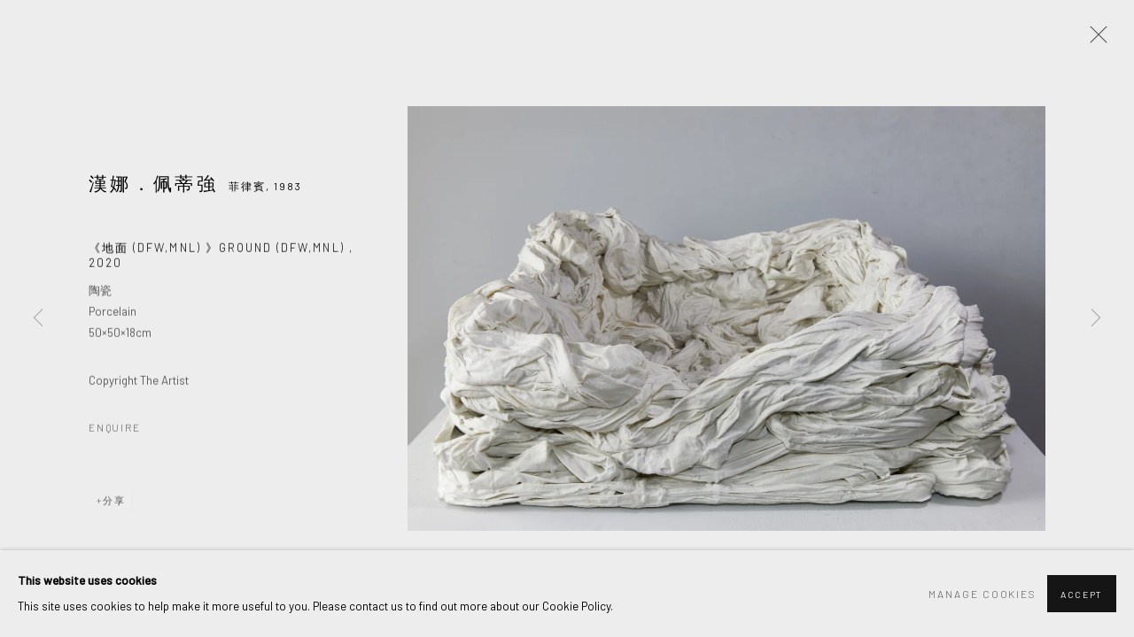

--- FILE ---
content_type: text/html; charset=utf-8
request_url: https://www.art-msac.com/artists/110-/works/1014-dfw-mnl-ground-dfw-mnl-2020/
body_size: 9403
content:



                        
    <!DOCTYPE html>
    <!-- Site by Artlogic - https://artlogic.net -->
    <html lang="zh">
        <head>
            <meta charset="utf-8">
            <title>漢娜．佩蒂強, 《地面 (DFW,MNL) 》Ground (DFW,MNL) , 2020 | 安卓藝術</title>
        <meta property="og:site_name" content="安卓藝術" />
        <meta property="og:title" content="漢娜．佩蒂強, 《地面 (DFW,MNL) 》Ground (DFW,MNL) , 2020" />
        <meta property="og:description" content="漢娜．佩蒂強 《地面 (DFW,MNL) 》Ground (DFW,MNL) , 2020 陶瓷 Porcelain 50×50×18cm" />
        <meta property="og:image" content="https://artlogic-res.cloudinary.com/w_1600,h_1600,c_limit,f_auto,fl_lossy,q_auto/artlogicstorage/mindset/images/view/2e610b107029b5c653b790c4a4cedaf1j/dfw-mnl-ground-dfw-mnl-2020.jpg" />
        <meta property="og:image:width" content="1600" />
        <meta property="og:image:height" content="1600" />
        <meta property="twitter:card" content="summary_large_image">
        <meta property="twitter:url" content="https://www.art-msac.com/artists/110-/works/1014-dfw-mnl-ground-dfw-mnl-2020/">
        <meta property="twitter:title" content="漢娜．佩蒂強, 《地面 (DFW,MNL) 》Ground (DFW,MNL) , 2020">
        <meta property="twitter:description" content="漢娜．佩蒂強 《地面 (DFW,MNL) 》Ground (DFW,MNL) , 2020 陶瓷 Porcelain 50×50×18cm">
        <meta property="twitter:text:description" content="漢娜．佩蒂強 《地面 (DFW,MNL) 》Ground (DFW,MNL) , 2020 陶瓷 Porcelain 50×50×18cm">
        <meta property="twitter:image" content="https://artlogic-res.cloudinary.com/w_1600,h_1600,c_limit,f_auto,fl_lossy,q_auto/artlogicstorage/mindset/images/view/2e610b107029b5c653b790c4a4cedaf1j/dfw-mnl-ground-dfw-mnl-2020.jpg">
        <link rel="canonical" href="https://www.art-msac.com/zh/artworks/1014-dfw-mnl-ground-dfw-mnl-2020/" />
        <meta name="google" content="notranslate" />
            <meta name="description" content="漢娜．佩蒂強 《地面 (DFW,MNL) 》Ground (DFW,MNL) , 2020 陶瓷 Porcelain 50×50×18cm" />
            <meta name="publication_date" content="2018-04-27 13:50:01" />
            <meta name="generator" content="Artlogic CMS - https://artlogic.net" />
            
            <meta name="accessibility_version" content="1.1"/>
            
            
                <meta name="viewport" content="width=device-width, minimum-scale=0.5, initial-scale=1.0" />

            

<link rel="icon" href="/usr/images/preferences/1624432838.ico" type="image/x-icon" />
<link rel="shortcut icon" href="/usr/images/preferences/1624432838.ico" type="image/x-icon" />

<meta name="application-name" content="安卓藝術"/>
<meta name="msapplication-TileColor" content="#ffffff"/>
            
            <link rel="alternate" hreflang="zh" href="https://www.art-msac.com/artists/110-/works/1014-dfw-mnl-ground-dfw-mnl-2020/" />
<link rel="alternate" hreflang="en" href="https://www.art-msac.com/en/artists/110-/works/1014-dfw-mnl-ground-dfw-mnl-2020/" />
            
                <link rel="stylesheet" media="print" href="/lib/g/2.0/styles/print.css">
                <link rel="stylesheet" media="print" href="/styles/print.css">

            <script>
            (window.Promise && window.Array.prototype.find) || document.write('<script src="/lib/js/polyfill/polyfill_es6.min.js"><\/script>');
            </script>


            
		<link data-context="helper" rel="stylesheet" type="text/css" href="/lib/webfonts/font-awesome/font-awesome-4.6.3/css/font-awesome.min.css?c=27042050002205&g=20ad6f07ba075bfcc0e5e42c2c1d1f70"/>
		<link data-context="helper" rel="stylesheet" type="text/css" href="/lib/archimedes/styles/archimedes-frontend-core.css?c=27042050002205&g=20ad6f07ba075bfcc0e5e42c2c1d1f70"/>
		<link data-context="helper" rel="stylesheet" type="text/css" href="/lib/archimedes/styles/accessibility.css?c=27042050002205&g=20ad6f07ba075bfcc0e5e42c2c1d1f70"/>
		<link data-context="helper" rel="stylesheet" type="text/css" href="/lib/jquery/1.12.4/plugins/jquery.archimedes-frontend-core-plugins-0.1.css?c=27042050002205&g=20ad6f07ba075bfcc0e5e42c2c1d1f70"/>
		<link data-context="helper" rel="stylesheet" type="text/css" href="/lib/jquery/1.12.4/plugins/fancybox-2.1.3/jquery.fancybox.css?c=27042050002205&g=20ad6f07ba075bfcc0e5e42c2c1d1f70"/>
		<link data-context="helper" rel="stylesheet" type="text/css" href="/lib/jquery/1.12.4/plugins/fancybox-2.1.3/jquery.fancybox.artlogic.css?c=27042050002205&g=20ad6f07ba075bfcc0e5e42c2c1d1f70"/>
		<link data-context="helper" rel="stylesheet" type="text/css" href="/lib/jquery/1.12.4/plugins/slick-1.8.1/slick.css?c=27042050002205&g=20ad6f07ba075bfcc0e5e42c2c1d1f70"/>
		<link data-context="helper" rel="stylesheet" type="text/css" href="/lib/jquery/plugins/roomview/1.0/jquery.roomview.1.0.css?c=27042050002205&g=20ad6f07ba075bfcc0e5e42c2c1d1f70"/>
		<link data-context="helper" rel="stylesheet" type="text/css" href="/lib/jquery/plugins/pageload/1.1/jquery.pageload.1.1.css?c=27042050002205&g=20ad6f07ba075bfcc0e5e42c2c1d1f70"/>
		<link data-context="helper" rel="stylesheet" type="text/css" href="/lib/jquery/plugins/augmented_reality/1.0/jquery.augmented_reality.1.0.css?c=27042050002205&g=20ad6f07ba075bfcc0e5e42c2c1d1f70"/>
		<link data-context="helper" rel="stylesheet" type="text/css" href="/core/dynamic_base.css?c=27042050002205&g=20ad6f07ba075bfcc0e5e42c2c1d1f70"/>
		<link data-context="helper" rel="stylesheet" type="text/css" href="/core/dynamic_main.css?c=27042050002205&g=20ad6f07ba075bfcc0e5e42c2c1d1f70"/>
		<link data-context="helper" rel="stylesheet" type="text/css" href="/core/user_custom.css?c=27042050002205&g=20ad6f07ba075bfcc0e5e42c2c1d1f70"/>
		<link data-context="helper" rel="stylesheet" type="text/css" href="/core/dynamic_responsive.css?c=27042050002205&g=20ad6f07ba075bfcc0e5e42c2c1d1f70"/>
		<link data-context="helper" rel="stylesheet" type="text/css" href="/lib/webfonts/artlogic-site-icons/artlogic-site-icons-1.0/artlogic-site-icons.css?c=27042050002205&g=20ad6f07ba075bfcc0e5e42c2c1d1f70"/>
		<link data-context="helper" rel="stylesheet" type="text/css" href="/lib/jquery/plugins/plyr/3.5.10/plyr.css?c=27042050002205&g=20ad6f07ba075bfcc0e5e42c2c1d1f70"/>
		<link data-context="helper" rel="stylesheet" type="text/css" href="/lib/styles/fouc_prevention.css?c=27042050002205&g=20ad6f07ba075bfcc0e5e42c2c1d1f70"/>
<!-- add crtical css to improve performance -->
		<script data-context="helper"  src="/lib/jquery/1.12.4/jquery-1.12.4.min.js?c=27042050002205&g=20ad6f07ba075bfcc0e5e42c2c1d1f70"></script>
		<script data-context="helper" defer src="/lib/g/2.0/scripts/webpack_import_helpers.js?c=27042050002205&g=20ad6f07ba075bfcc0e5e42c2c1d1f70"></script>
		<script data-context="helper" defer src="/lib/jquery/1.12.4/plugins/jquery.browser.min.js?c=27042050002205&g=20ad6f07ba075bfcc0e5e42c2c1d1f70"></script>
		<script data-context="helper" defer src="/lib/jquery/1.12.4/plugins/jquery.easing.min.js?c=27042050002205&g=20ad6f07ba075bfcc0e5e42c2c1d1f70"></script>
		<script data-context="helper" defer src="/lib/jquery/1.12.4/plugins/jquery.archimedes-frontend-core-plugins-0.1.js?c=27042050002205&g=20ad6f07ba075bfcc0e5e42c2c1d1f70"></script>
		<script data-context="helper" defer src="/lib/jquery/1.12.4/plugins/jquery.fitvids.js?c=27042050002205&g=20ad6f07ba075bfcc0e5e42c2c1d1f70"></script>
		<script data-context="helper" defer src="/core/dynamic.js?c=27042050002205&g=20ad6f07ba075bfcc0e5e42c2c1d1f70"></script>
		<script data-context="helper" defer src="/lib/archimedes/scripts/archimedes-frontend-core.js?c=27042050002205&g=20ad6f07ba075bfcc0e5e42c2c1d1f70"></script>
		<script data-context="helper" defer src="/lib/archimedes/scripts/archimedes-frontend-modules.js?c=27042050002205&g=20ad6f07ba075bfcc0e5e42c2c1d1f70"></script>
		<script data-context="helper" type="module"  traceurOptions="--async-functions" src="/lib/g/2.0/scripts/galleries_js_loader__mjs.js?c=27042050002205&g=20ad6f07ba075bfcc0e5e42c2c1d1f70"></script>
		<script data-context="helper" defer src="/lib/g/2.0/scripts/feature_panels.js?c=27042050002205&g=20ad6f07ba075bfcc0e5e42c2c1d1f70"></script>
		<script data-context="helper" defer src="/lib/g/themes/aspect/2.0/scripts/script.js?c=27042050002205&g=20ad6f07ba075bfcc0e5e42c2c1d1f70"></script>
		<script data-context="helper" defer src="/lib/archimedes/scripts/recaptcha.js?c=27042050002205&g=20ad6f07ba075bfcc0e5e42c2c1d1f70"></script>
            
            

            
                


    <script>
        function get_cookie_preference(category) {
            result = false;
            try {
                var cookie_preferences = localStorage.getItem('cookie_preferences') || "";
                if (cookie_preferences) {
                    cookie_preferences = JSON.parse(cookie_preferences);
                    if (cookie_preferences.date) {
                        var expires_on = new Date(cookie_preferences.date);
                        expires_on.setDate(expires_on.getDate() + 365);
                        console.log('cookie preferences expire on', expires_on.toISOString());
                        var valid = expires_on > new Date();
                        if (valid && cookie_preferences.hasOwnProperty(category) && cookie_preferences[category]) {
                            result = true;
                        }
                    }
                }
            }
            catch(e) {
                console.warn('get_cookie_preference() failed');
                return result;
            }
            return result;
        }

        window.google_analytics_init = function(page){
            var collectConsent = true;
            var useConsentMode = false;
            var analyticsProperties = ['UA-195209602-28'];
            var analyticsCookieType = 'statistics';
            var disableGa = false;
            var sendToArtlogic = true;
            var artlogicProperties = {
                'UA': 'UA-157296318-1',
                'GA': 'G-GLQ6WNJKR5',
            };

            analyticsProperties = analyticsProperties.concat(Object.values(artlogicProperties));

            var uaAnalyticsProperties = analyticsProperties.filter((p) => p.startsWith('UA-'));
            var ga4AnalyticsProperties = analyticsProperties.filter((p) => p.startsWith('G-')).concat(analyticsProperties.filter((p) => p.startsWith('AW-')));

            if (collectConsent) {
                disableGa = !get_cookie_preference(analyticsCookieType);

                for (var i=0; i < analyticsProperties.length; i++){
                    var key = 'ga-disable-' + analyticsProperties[i];

                    window[key] = disableGa;
                }

                if (disableGa) {
                    if (document.cookie.length) {
                        var cookieList = document.cookie.split(/; */);

                        for (var i=0; i < cookieList.length; i++) {
                            var splitCookie = cookieList[i].split('='); //this.split('=');

                            if (splitCookie[0].indexOf('_ga') == 0 || splitCookie[0].indexOf('_gid') == 0 || splitCookie[0].indexOf('__utm') == 0) {
                                //h.deleteCookie(splitCookie[0]);
                                var domain = location.hostname;
                                var cookie_name = splitCookie[0];
                                document.cookie =
                                    cookie_name + "=" + ";path=/;domain="+domain+";expires=Thu, 01 Jan 1970 00:00:01 GMT";
                                // now delete the version without a subdomain
                                domain = domain.split('.');
                                domain.shift();
                                domain = domain.join('.');
                                document.cookie =
                                    cookie_name + "=" + ";path=/;domain="+domain+";expires=Thu, 01 Jan 1970 00:00:01 GMT";
                            }
                        }
                    }
                }
            }

            if (uaAnalyticsProperties.length) {
                (function(i,s,o,g,r,a,m){i['GoogleAnalyticsObject']=r;i[r]=i[r]||function(){
                (i[r].q=i[r].q||[]).push(arguments)},i[r].l=1*new Date();a=s.createElement(o),
                m=s.getElementsByTagName(o)[0];a.async=1;a.src=g;m.parentNode.insertBefore(a,m)
                })(window,document,'script','//www.google-analytics.com/analytics.js','ga');


                if (!disableGa) {
                    var anonymizeIps = false;

                    for (var i=0; i < uaAnalyticsProperties.length; i++) {
                        var propertyKey = '';

                        if (i > 0) {
                            propertyKey = 'tracker' + String(i + 1);
                        }

                        var createArgs = [
                            'create',
                            uaAnalyticsProperties[i],
                            'auto',
                        ];

                        if (propertyKey) {
                            createArgs.push({'name': propertyKey});
                        }

                        ga.apply(null, createArgs);

                        if (anonymizeIps) {
                            ga('set', 'anonymizeIp', true);
                        }

                        var pageViewArgs = [
                            propertyKey ? propertyKey + '.send' : 'send',
                            'pageview'
                        ]

                        if (page) {
                            pageViewArgs.push(page)
                        }

                        ga.apply(null, pageViewArgs);
                    }

                    if (sendToArtlogic) {
                        ga('create', 'UA-157296318-1', 'auto', {'name': 'artlogic_tracker'});

                        if (anonymizeIps) {
                            ga('set', 'anonymizeIp', true);
                        }

                        var pageViewArgs = [
                            'artlogic_tracker.send',
                            'pageview'
                        ]

                        if (page) {
                            pageViewArgs.push(page)
                        }

                        ga.apply(null, pageViewArgs);
                    }
                }
            }

            if (ga4AnalyticsProperties.length) {
                if (!disableGa || useConsentMode) {
                    (function(d, script) {
                        script = d.createElement('script');
                        script.type = 'text/javascript';
                        script.async = true;
                        script.src = 'https://www.googletagmanager.com/gtag/js?id=' + ga4AnalyticsProperties[0];
                        d.getElementsByTagName('head')[0].appendChild(script);
                    }(document));

                    window.dataLayer = window.dataLayer || [];
                    window.gtag = function (){dataLayer.push(arguments);}
                    window.gtag('js', new Date());

                    if (useConsentMode) {
                        gtag('consent', 'default', {
                            'ad_storage': 'denied',
                            'analytics_storage': 'denied',
                            'functionality_storage': 'denied',
                            'personalization_storage': 'denied',
                            'security': 'denied',
                        });

                        if (disableGa) {
                            // If this has previously been granted, it will need set back to denied (ie on cookie change)
                            gtag('consent', 'update', {
                                'analytics_storage': 'denied',
                            });
                        } else {
                            gtag('consent', 'update', {
                                'analytics_storage': 'granted',
                            });
                        }
                    }

                    for (var i=0; i < ga4AnalyticsProperties.length; i++) {
                        window.gtag('config', ga4AnalyticsProperties[i]);
                    }

                }
            }
        }

        var waitForPageLoad = true;

        if (waitForPageLoad) {
            window.addEventListener('load', function() {
                window.google_analytics_init();
                window.archimedes.archimedes_core.analytics.init();
            });
        } else {
            window.google_analytics_init();
        }
    </script>

            
            
            
            <noscript> 
                <style>
                    body {
                        opacity: 1 !important;
                    }
                </style>
            </noscript>
        </head>
        
        
        
        <body class="section-artists page-artists site-responsive responsive-top-size-1023 responsive-nav-slide-nav responsive-nav-side-position-fullscreen responsive-layout-forced-lists responsive-layout-forced-image-lists responsive-layout-forced-tile-lists language-zh analytics-track-all-links site-lib-version-2-0 scroll_sub_nav_enabled responsive_src_image_sizing hero_heading_title_position_overlay artworks_detail_ar_enabled page-param-110 page-param-id-110 page-param-works page-param-1014-dfw-mnl-ground-dfw-mnl-2020 page-param-id-1014 page-param-type-artist_id page-param-type-subsection page-param-type-object_id  layout-hero-header-record-data layout-fixed-header site-type-template pageload-ajax-navigation-active layout-animation-enabled layout-lazyload-enabled" data-viewport-width="1024" data-site-name="artlogicwebsite0319" data-connected-db-name="mindset" data-pathname="/artists/110-/works/1014-dfw-mnl-ground-dfw-mnl-2020/"
    style="opacity: 0;"

>
            <script>document.getElementsByTagName('body')[0].className+=' browser-js-enabled';</script>
            


            
            






        <div id="responsive_slide_nav_content_wrapper">

    <div id="container">

        
    


    <div class="header-fixed-wrapper">
    <header id="header" class="clearwithin header_fixed header_transparent header_hide_border  ">
        <div class="inner clearwithin">

            


<div id="logo" class=" user-custom-logo-image"><a href="/">安卓藝術</a></div>


            
                <div id="skiplink-container">
                    <div>
                        <a href="#main_content" class="skiplink">Skip to main content</a>
                    </div>
                </div>
            
        
            <div class="header-ui-wrapper">

                    <div id="responsive_slide_nav_wrapper" class="mobile_menu_align_center" data-nav-items-animation-delay>
                        <div id="responsive_slide_nav_wrapper_inner" data-responsive-top-size=responsive_nav_always_enabled>
                        
                            <nav id="top_nav" aria-label="Main site" class="navigation noprint clearwithin">
                                
<div id="top_nav_reveal" class="hidden"><ul><li><a href="#" role="button" aria-label="Close">Menu</a></li></ul></div>

        <ul class="topnav">
		<li class="topnav-filepath-about topnav-label- topnav-id-26"><a href="/about/" aria-label="Link to 安卓藝術 關於安卓 page">關於安卓</a></li>
		<li class="topnav-filepath-news topnav-label- topnav-id-15"><a href="/news/" aria-label="Link to 安卓藝術 最新消息 page">最新消息</a></li>
		<li class="topnav-filepath-artists topnav-label- topnav-id-11 active"><a href="/artists/" aria-label="Link to 安卓藝術 藝術家 page (current nav item)">藝術家</a></li>
		<li class="topnav-filepath-exhibitions topnav-label- topnav-id-13"><a href="/exhibitions/" aria-label="Link to 安卓藝術 展覽 page">展覽</a></li>
		<li class="topnav-filepath-art-fairs topnav-label- topnav-id-23"><a href="/art-fairs/" aria-label="Link to 安卓藝術 博覽會 page">博覽會</a></li>
		<li class="topnav-filepath-video topnav-label- topnav-id-19"><a href="/video/" aria-label="Link to 安卓藝術 影片 page">影片</a></li>
		<li class="topnav-filepath-publications topnav-label- topnav-id-16"><a href="/publications/" aria-label="Link to 安卓藝術 出版品 page">出版品</a></li>
		<li class="topnav-filepath-contact topnav-label- topnav-id-20 last"><a href="/contact/" aria-label="Link to 安卓藝術 聯繫我們 page">聯繫我們</a></li>
	</ul>


                                
                                

    <div id="topnav_translations" class="navigation noprint clearwithin">
        <ul>
            
            <li  class="lang_nav_zh active"  data-language="zh"><a aria-label="Translate site to 繁體 (Chinese (Traditional))" href="/artists/110-/works/1014-dfw-mnl-ground-dfw-mnl-2020/" class="no_proxy_dir_rewrite">繁體</a></li>
                
                <li  class="lang_nav_en "   data-language="zh"><a aria-label="Translate site to EN (English)" href="/en/artists/110-/works/1014-dfw-mnl-ground-dfw-mnl-2020/" class="no_proxy_dir_rewrite">EN</a></li>
        </ul>
    </div>


                                
                                    <div id="topnav_search" class="header_quick_search noprint">
                                        <form method="get" action="/search/" id="topnav_search_form">
                                            <input id="topnav_search_field" type="text" class="header_quicksearch_field inputField" aria-label="Search" data-default-value="搜索" value="" name="search" />
                                                <a href="javascript:void(0)" id="topnav_search_btn" class="header_quicksearch_btn link" aria-label="Submit search" role="button"><i class="quicksearch-icon"></i></a>
                                            <input type="submit" class="nojsSubmit" aria-label="Submit search" value="Go" style="display: none;" />
                                        </form>
                                    </div>
                            </nav>
                        
                        </div>
                    </div>
                

                <div class="header-icons-wrapper ">
                    
                    
                        <div id="header_quick_search" class="header_quick_search noprint header_quick_search_reveal">
                            <form method="get" action="/search/" id="header_quicksearch_form">
                                <input id="header_quicksearch_field" type="text" class="header_quicksearch_field inputField" aria-label="Submit" data-default-value="搜索" value="" name="search" placeholder="搜索" />
                                <a href="javascript:void(0)" id="header_quicksearch_btn" class="header_quicksearch_btn link" aria-label="Submit search"><i class="quicksearch-icon"></i></a>
                                <input type="submit" class="nojsSubmit" value="Go" aria-label="Submit search" style="display: none;" />
                            </form>
                        </div>


                    
     
                        <div id="slide_nav_reveal" tabindex="0" role="button">Menu</div>
                </div>
                
                

                

    <div id="translations_nav" class="navigation noprint clearwithin">
        <ul>
            
            <li  class="lang_nav_zh active"  data-language="zh"><a aria-label="Translate site to 繁體 (Chinese (Traditional))" href="/artists/110-/works/1014-dfw-mnl-ground-dfw-mnl-2020/" class="no_proxy_dir_rewrite">繁體</a></li>
                
                <li  class="lang_nav_en "   data-language="zh"><a aria-label="Translate site to EN (English)" href="/en/artists/110-/works/1014-dfw-mnl-ground-dfw-mnl-2020/" class="no_proxy_dir_rewrite">EN</a></li>
        </ul>
    </div>


                

                
            </div>
        </div>
        



    </header>
    </div>



        

        <div id="main_content" role="main" class="clearwithin">
            <!--contentstart-->
            







    


<div class="subsection-artist-detail-page subsection-wrapper-works-object record-content-short-bio record-content-full-bio record-content-group-images-override "
     data-search-record-type="artists" data-search-record-id="110">

    <div class="artist-header heading_wrapper clearwithin">

            
            <div class="h1_wrapper ">
                

                <h1 class="has_subnav" data-onclick-url="/artists/110/">
                    漢娜．佩蒂強
                            <span class="artist_years"><span class="nationality">菲律賓, </span> 1983</span>
                </h1>
            </div>

            






    <div id="sub_nav" class="navigation  noprint clearwithin" role="navigation" aria-label="Artist sections">
        
        <ul>
            
            
                
                    
                    <li id="sub-item-overview" class="first">
                                
                                <a href="/artists/110-/overview/"  data-subsection-type="overview" aria-label="Link to 漢娜．佩蒂強 Overview">介紹</a>
                    </li>
                    
                    
                    <li id="sub-item-works" class="active">
                                
                                <a href="/artists/110-/works/"  data-subsection-type="works" aria-label="Link to 漢娜．佩蒂強 Works (current nav item)">作品</a>
                    </li>
                    
                    
                    <li id="sub-item-biography" class="">
                                
                                <a href="/artists/110-/biography/"  data-subsection-type="biography" aria-label="Link to 漢娜．佩蒂強 Biography">傳記</a>
                    </li>
                    
                    
                    <li id="sub-item-press" class="">
                                
                                <a href="/artists/110-/press/"  data-subsection-type="press" aria-label="Link to 漢娜．佩蒂強 Archive">文獻</a>
                    </li>
                    
                    
                    <li id="sub-item-exhibitions" class="">
                                
                                <a href="/artists/110-/exhibitions/"  data-subsection-type="exhibitions" aria-label="Link to 漢娜．佩蒂強 Exhibitions">展覽</a>
                    </li>
                    
                    
                    <li id="sub-item-publications" class="">
                                
                                <a href="/artists/110-/publications/"  data-subsection-type="publications" aria-label="Link to 漢娜．佩蒂強 Publications">出版品</a>
                    </li>
                    
                    
                    <li id="sub-item-art-fairs" class="">
                                
                                <a href="/artists/110-/art-fairs/"  data-subsection-type="art-fairs" aria-label="Link to 漢娜．佩蒂強 Art Fairs">博覽會</a>
                    </li>
                    
            
                <li id="artists-browser" class="artists-browser">
                    <a href="/artists/140-/overview/" class="artists-browser-link prev"><span class="artlogic-social-icon-chevron-left"></span><span class="label">Previous artist</span></a>
                    <span class="artists-browser-label">Browse artists</span>
                    <a href="/artists/112-qin-yifeng/overview/" class="artists-browser-link next"><span class="artlogic-social-icon-chevron-right"></span><span class="label">Next artist</span></a>
                </li>
        </ul>
    </div>
    <div class="sub_nav_clear clear"></div>

            


    </div>


    <div id="content" class="clearwithin">



                        



<div class="subsection-works ">
    

        
            










<div class="artwork_detail_wrapper site-popup-enabled-content"
     data-pageload-popup-fallback-close-path="/artists/110-/works/">

    <div id="image_gallery" 
         class="clearwithin record-layout-standard artwork image_gallery_has_caption" 
         
         data-search-record-type="artworks" data-search-record-id="1014"
    >

            <div class="draginner">
            <div id="image_container_wrapper">
        
        <div id="image_container"
             class=" "
             data-record-type="artwork">


                    
                        

                            
                            <div class="item">
                                <span class="image" data-width="6033" data-height="4022">
                                        <a href="https://artlogic-res.cloudinary.com/w_2400,h_2400,c_limit,f_auto,fl_lossy,q_auto/artlogicstorage/mindset/images/view/2e610b107029b5c653b790c4a4cedaf1j/dfw-mnl-ground-dfw-mnl-2020.jpg"
                                           class="  image_popup image_popup_zoom"
                                           data-fancybox-group="group1"
                                           data-fancybox-title="" data-popup_zoom_image="https://artlogic-res.cloudinary.com/w_2000,h_2000,c_limit,f_auto,fl_lossy,q_auto/artlogicstorage/mindset/images/view/2e610b107029b5c653b790c4a4cedaf1j/dfw-mnl-ground-dfw-mnl-2020.jpg">
                                            <span class="screen-reader-only">Open a larger version of the following image in a popup:</span>

                                    <img src="[data-uri]"

                                         data-src="https://artlogic-res.cloudinary.com/w_1600,h_1600,c_limit,f_auto,fl_lossy,q_auto/artlogicstorage/mindset/images/view/2e610b107029b5c653b790c4a4cedaf1j/dfw-mnl-ground-dfw-mnl-2020.jpg"

                                         alt="漢娜．佩蒂強, 《地面 (DFW,MNL) 》Ground (DFW,MNL) , 2020"

                                         class=""
                                         />

                                        </a>
                                    </span>

                            </span>
                            </div>


        </div>
            </div>

        <div id="content_module" class="clearwithin">

                <div class="artwork_details_wrapper clearwithin  ">



                    

                        <h1 class="artist">
                                <a href="/artists/110-/">漢娜．佩蒂強</a>
                                <span id="artist_years"><span class="nationality">菲律賓, </span>1983</span>
                        </h1>


                            <div class="subtitle">
                                <span class="title">《地面 (DFW,MNL) 》Ground (DFW,MNL) </span><span class="comma">, </span><span class="year">2020</span>
                            </div>


                                    <div class="detail_view_module detail_view_module_artwork_caption prose">
                                        <div class="medium">陶瓷<br/>
Porcelain</div><div class="dimensions">50×50×18cm</div>
                                    </div>
                                <div class="detail_view_module detail_view_module_copyright_line">
                                        <div class="copyright_line">
                                            Copyright The Artist
                                        </div>
                                </div>











                                <div class="enquire">
            <!--excludeindexstart-->
            <div class="enquire_button_container clearwithin ">
                <div class="link"><a href="javascript:void(0)" role="button" class="website_contact_form link-no-ajax" data-contact-form-stock-number="HP2020001" data-contact-form-item-table="artworks" data-contact-form-item-id="1014" data-contact-form-details="%3Cdiv%20class%3D%22artist%22%3E%E6%BC%A2%E5%A8%9C%EF%BC%8E%E4%BD%A9%E8%92%82%E5%BC%B7%3C/div%3E%3Cdiv%20class%3D%22title_and_year%22%3E%3Cspan%20class%3D%22title_and_year_title%22%3E%E3%80%8A%E5%9C%B0%E9%9D%A2%20%28DFW%2CMNL%29%20%E3%80%8BGround%20%28DFW%2CMNL%29%20%3C/span%3E%2C%20%3Cspan%20class%3D%22title_and_year_year%22%3E2020%3C/span%3E%3C/div%3E%3Cdiv%20class%3D%22medium%22%3E%E9%99%B6%E7%93%B7%3Cbr/%3E%0APorcelain%3C/div%3E%3Cdiv%20class%3D%22dimensions%22%3E50%C3%9750%C3%9718cm%3C/div%3E" data-contact-form-image="https://artlogic-res.cloudinary.com/w_75,h_75,c_fill,f_auto,fl_lossy,q_auto/artlogicstorage/mindset/images/view/2e610b107029b5c653b790c4a4cedaf1j/dfw-mnl-ground-dfw-mnl-2020.jpg" data-contact-form-hide-context="" data-contact-form-to="" data-contact-form-to-bcc=""   data-contact-form-artist-interest="漢娜．佩蒂強" data-contact-form-artwork-interest="《地面 (DFW,MNL) 》Ground (DFW,MNL)">Enquire</a></div>
                <div class="enquire_link_simple_artwork_details hidden">%3Cdiv%20class%3D%22artist%22%3E%E6%BC%A2%E5%A8%9C%EF%BC%8E%E4%BD%A9%E8%92%82%E5%BC%B7%3C/div%3E%3Cdiv%20class%3D%22title_and_year%22%3E%3Cspan%20class%3D%22title_and_year_title%22%3E%E3%80%8A%E5%9C%B0%E9%9D%A2%20%28DFW%2CMNL%29%20%E3%80%8BGround%20%28DFW%2CMNL%29%20%3C/span%3E%2C%20%3Cspan%20class%3D%22title_and_year_year%22%3E2020%3C/span%3E%3C/div%3E%3Cdiv%20class%3D%22medium%22%3E%E9%99%B6%E7%93%B7%3Cbr/%3E%0APorcelain%3C/div%3E%3Cdiv%20class%3D%22dimensions%22%3E50%C3%9750%C3%9718cm%3C/div%3E</div>
            </div>
            <!--excludeindexend-->
        </div>






                    <!--excludeindexstart-->
                    <div class="clear"></div>
                    


                    <div class="visualisation-tools horizontal-view">




                    </div>
                    <!--excludeindexend-->



                        



                <div id="artwork_description_2" class="hidden" tabindex=-1>
                    <div class="detail_view_module prose">
                    </div>





                </div>



























                            <!--excludeindexstart-->

                            



    <script>
        var addthis_config = {
            data_track_addressbar: false,
            services_exclude: 'print, gmail, stumbleupon, more, google',
            ui_click: true, data_ga_tracker: 'UA-195209602-28',
            data_ga_property: 'UA-195209602-28',
            data_ga_social: true,
            ui_use_css: true,
            data_use_cookies_ondomain: false,
            data_use_cookies: false
        };

    </script>
    <div class="social_sharing_wrap not-prose clearwithin">


        

        

        <div class="link share_link popup_vertical_link  retain_dropdown_dom_position" data-link-type="share_link">
            <a href="#" role="button" aria-haspopup="true" aria-expanded="false">分享</a>

                
                <div id="social_sharing" class="social_sharing popup_links_parent">
                <div id="relative_social_sharing" class="relative_social_sharing">
                <div id="social_sharing_links" class="social_sharing_links popup_vertical dropdown_closed addthis_toolbox popup_links">
                        <ul>
                        
                            
                                <li class="social_links_item">
                                    <a href="https://www.facebook.com/sharer.php?u=http://www.art-msac.com/artists/110-/works/1014-dfw-mnl-ground-dfw-mnl-2020/" target="_blank" class="addthis_button_facebook">
                                        <span class="add_this_social_media_icon facebook"></span>Facebook
                                    </a>
                                </li>
                            
                                <li class="social_links_item">
                                    <a href="https://x.com/share?url=http://www.art-msac.com/artists/110-/works/1014-dfw-mnl-ground-dfw-mnl-2020/" target="_blank" class="addthis_button_x">
                                        <span class="add_this_social_media_icon x"></span>X
                                    </a>
                                </li>
                            
                                <li class="social_links_item">
                                    <a href="https://www.pinterest.com/pin/create/button/?url=https%3A//www.art-msac.com/artists/110-/works/1014-dfw-mnl-ground-dfw-mnl-2020/&media=https%3A//artlogic-res.cloudinary.com/f_auto%2Cfl_lossy%2Cq_auto/ws-artlogicwebsite0319/usr/images/artists/group_images_override/items/e3/e39d62461750420290f5d60eb8126ee5/hanna-pettyjohn-1.jpg&description=%E6%BC%A2%E5%A8%9C%EF%BC%8E%E4%BD%A9%E8%92%82%E5%BC%B7%2C%20%E3%80%8A%E5%9C%B0%E9%9D%A2%20%28DFW%2CMNL%29%20%E3%80%8BGround%20%28DFW%2CMNL%29%20%2C%202020" target="_blank" class="addthis_button_pinterest_share">
                                        <span class="add_this_social_media_icon pinterest"></span>Pinterest
                                    </a>
                                </li>
                            
                                <li class="social_links_item">
                                    <a href="https://www.tumblr.com/share/link?url=http://www.art-msac.com/artists/110-/works/1014-dfw-mnl-ground-dfw-mnl-2020/" target="_blank" class="addthis_button_tumblr">
                                        <span class="add_this_social_media_icon tumblr"></span>Tumblr
                                    </a>
                                </li>
                            
                                <li class="social_links_item">
                                    <a href="mailto:?subject=%E6%BC%A2%E5%A8%9C%EF%BC%8E%E4%BD%A9%E8%92%82%E5%BC%B7%2C%20%E3%80%8A%E5%9C%B0%E9%9D%A2%20%28DFW%2CMNL%29%20%E3%80%8BGround%20%28DFW%2CMNL%29%20%2C%202020&body= http://www.art-msac.com/artists/110-/works/1014-dfw-mnl-ground-dfw-mnl-2020/" target="_blank" class="addthis_button_email">
                                        <span class="add_this_social_media_icon email"></span>Email
                                    </a>
                                </li>
                        </ul>
                </div>
                </div>
                </div>
                
        

        </div>



    </div>


                        
        <div class="page_stats pagination_controls" id="page_stats_0">
            <div class="ps_links">
                    <div class="ps_item pagination_controls_prev"><a href="/artists/110-/works/4396-a-2023-production-still-a-pettyjohn-studio-2024/"
                                                                     class="ps_link ps_previous focustrap-ignore">前一頁</a>
                    </div>
                <div class="ps_item sep">|</div>
                    <div class="ps_item pagination_controls_next"><a href="/artists/110-/works/802-mmh-memories-yet-mmh-2019/"
                                                                     class="ps_link ps_next focustrap-ignore">下一頁</a>
                    </div>
            </div>
            <div class="ps_pages">
                <div class="ps_pages_indented">
                    <div class="ps_page_number">6&nbsp;</div>
                    <div class="left">/
                        &nbsp;41</div>
                </div>
            </div>
            <div class="clear"></div>
        </div>


                            <!--excludeindexend-->



                </div>
        </div>



        
    

            </div>
            <div class="draginner_loader loader_basic"></div>
</div>




</div>



    


    </div>

    


</div>



            <!--contentend-->
        </div>

        


            
                

























<div id="footer" role="contentinfo" class="">
    <div class="inner">
            
    <div class="copyright">
            
    <div class="small-links-container">
            <div class="cookie_notification_preferences"><a href="javascript:void(0)" role="button" class="link-no-ajax">Manage cookies</a></div>



    </div>

        <div id="copyright" class="noprint">
            <div class="copyright-text">
                    Copyright © 2026 Mind Set Art Center 
            </div>
                
        
        <div id="artlogic" class="noprint"><a href="https://artlogic.net/" target="_blank" rel="noopener noreferrer">
                網頁支持 Artlogic
        </a></div>

        </div>
        
    </div>

            

            

            
    
        <div id="social_links" class="clearwithin">
            <div id="facebook" class="social_links_item"><a href="https://www.facebook.com/MindSetArtCenter" class=""><span class="social_media_icon facebook"></span>Facebook<span class="screen-reader-only">, opens in a new tab.</span></a></div><div id="youtube" class="social_links_item"><a href="https://www.youtube.com/channel/UCQkAjy_SG-lUiCQekYOvY9A" class=""><span class="social_media_icon youtube"></span>Youtube<span class="screen-reader-only">, opens in a new tab.</span></a></div><div id="instagram" class="social_links_item"><a href="https://www.instagram.com/mindsetartcenter/" class=""><span class="social_media_icon instagram"></span>Instagram<span class="screen-reader-only">, opens in a new tab.</span></a></div><div id="mailinglist" class="social_links_item"><a href="/mailing-list/" class=""><span class="social_media_icon mailinglist"></span>Join the mailing list</a></div>
        </div>

            

            

        <div class="clear"></div>
    </div>
</div>
        <div class="clear"></div>

            <div id="cookie_notification" role="region" aria-label="Cookie banner" data-mode="consent" data-cookie-notification-settings="">
    <div class="inner">
        <div id="cookie_notification_message" class="prose">
                <p><strong>This website uses cookies</strong><br>This site uses cookies to help make it more useful to you. Please contact us to find out more about our Cookie Policy.</p>
        </div>
        <div id="cookie_notification_preferences" class="link"><a href="javascript:;" role="button">Manage cookies</a></div>
        <div id="cookie_notification_accept" class="button"><a href="javascript:;" role="button">Accept</a></div>

    </div>
</div>
    <div id="manage_cookie_preferences_popup_container">
        <div id="manage_cookie_preferences_popup_overlay"></div>
        <div id="manage_cookie_preferences_popup_inner">
            <div id="manage_cookie_preferences_popup_box" role="dialog" aria-modal="true" aria-label="Cookie preferences">
                <div id="manage_cookie_preferences_close_popup_link" class="close">
                    <a href="javascript:;" role="button" aria-label="close">
                        <svg width="20px" height="20px" viewBox="0 0 488 488" version="1.1" xmlns="http://www.w3.org/2000/svg" xmlns:xlink="http://www.w3.org/1999/xlink" aria-hidden="true">
                            <g id="Page-1" stroke="none" stroke-width="1" fill="none" fill-rule="evenodd">
                                <g id="close" fill="#5D5D5D" fill-rule="nonzero">
                                    <polygon id="Path" points="488 468 468 488 244 264 20 488 0 468 224 244 0 20 20 0 244 224 468 0 488 20 264 244"></polygon>
                                </g>
                            </g>
                        </svg>
                    </a>
                </div>
                <h2>Cookie preferences</h2>
                    <p>Check the boxes for the cookie categories you allow our site to use</p>
                
                <div id="manage_cookie_preferences_form_wrapper">
                    <div class="form form_style_simplified">

                        <form id="cookie_preferences_form">
                            <fieldset>
                                <legend class="visually-hidden">Cookie options</legend>
                                <div>
                                    <label><input type="checkbox" name="essential" disabled checked value="1"> Strictly necessary</label>
                                    <div class="note">Required for the website to function and cannot be disabled.</div>
                                </div>
                                <div>
                                    <label><input type="checkbox" name="functionality"  value="1"> Preferences and functionality</label>
                                    <div class="note">Improve your experience on the website by storing choices you make about how it should function.</div>
                                </div>
                                <div>
                                    <label><input type="checkbox" name="statistics"  value="1"> Statistics</label>
                                    <div class="note">Allow us to collect anonymous usage data in order to improve the experience on our website.</div>
                                </div>
                                <div>
                                    <label><input type="checkbox" name="marketing"  value="1"> Marketing</label>
                                    <div class="note">Allow us to identify our visitors so that we can offer personalised, targeted marketing.</div>
                                </div>
                            </fieldset>
                            
                            <div class="button">
                                <a href="javascript:;" id="cookie_preferences_form_submit" role="button">Save preferences</a>
                            </div>
                        </form>

                    </div>
                </div>
            </div>
        </div>
    </div>

        






    </div>

        </div>




            
            
                





            
            
        <!-- sentry-verification-string -->
    <!--  -->
</body>
    </html>




--- FILE ---
content_type: text/css; charset=utf-8
request_url: https://www.art-msac.com/core/dynamic_base.css?c=27042050002205&g=20ad6f07ba075bfcc0e5e42c2c1d1f70
body_size: 211
content:



    
	/* Gallery core base.css */

	@import url(/lib/g/2.0/styles/base.css?c=27042050002205&g=20ad6f07ba075bfcc0e5e42c2c1d1f70);


	/* Theme base.css (gallery template websites) */

	@import url(/lib/g/themes/aspect/2.0/styles/base.css?c=27042050002205&g=20ad6f07ba075bfcc0e5e42c2c1d1f70);


/* Local site base.css */

    @import url(/styles/base.css?c=27042050002205&g=20ad6f07ba075bfcc0e5e42c2c1d1f70);

    @import url(/core/user_custom.css?c=27042050002205&g=20ad6f07ba075bfcc0e5e42c2c1d1f70);


--- FILE ---
content_type: text/css; charset=utf-8
request_url: https://www.art-msac.com/core/dynamic_main.css?c=27042050002205&g=20ad6f07ba075bfcc0e5e42c2c1d1f70
body_size: 224
content:



	/* Core layout styles */
	@import url(/lib/g/2.0/styles/layout.css?c=27042050002205&g=20ad6f07ba075bfcc0e5e42c2c1d1f70);
	
	

		/* Theme main.css (gallery template websites) */
		@import url(/lib/g/themes/aspect/2.0/styles/layout.css?c=27042050002205&g=20ad6f07ba075bfcc0e5e42c2c1d1f70);
	
	/* Theme preset */
		
	
	

/* Website main.css */
	@import url(/styles/main.css?c=27042050002205&g=20ad6f07ba075bfcc0e5e42c2c1d1f70);





